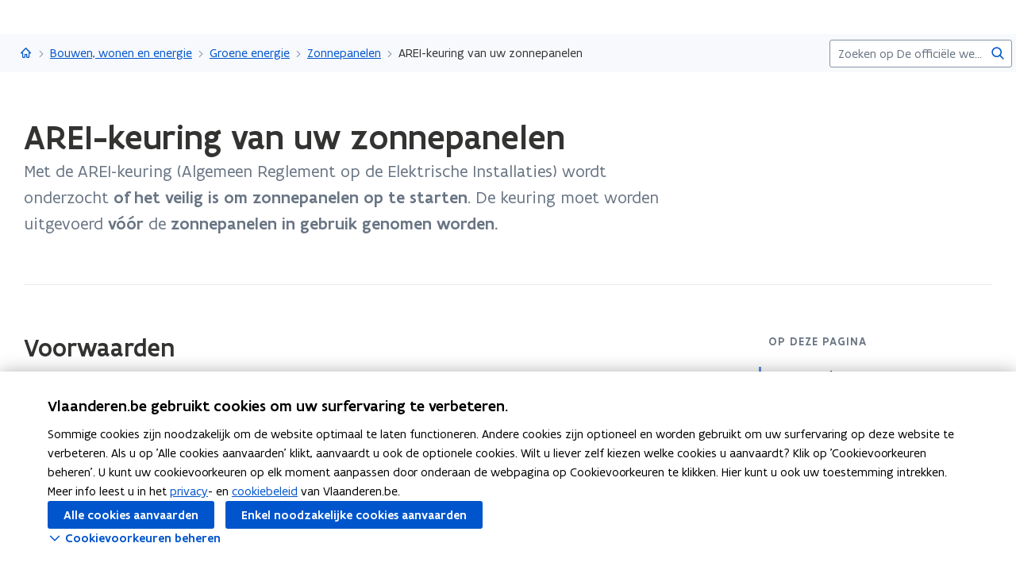

--- FILE ---
content_type: text/html;charset=UTF-8
request_url: https://www.vlaanderen.be/arei-keuring-van-uw-zonnepanelen
body_size: 13391
content:
<!DOCTYPE html>
<html lang="nl">
  <head >
    <title>AREI-keuring van uw zonnepanelen | Vlaanderen.be</title>
<script type="application/ld+json" id="microdata-ldjson">{"@context":"https://schema.org","@type":"WebPage","name":"AREI-keuring van uw zonnepanelen","description":null,"publisher":{"@type":"Organization","name":"Vlaamse overheid","logo":{"@type":"ImageObject","url":"https://www.vlaanderen.be/img/logo/vlaanderen-logo.jpg"}},"inLanguage":"nl","breadcrumb":{"@type":"BreadcrumbList","itemListElement":[{"@type":"ListItem","position":1,"item":{"@id":"https://www.vlaanderen.be/"}},{"@type":"ListItem","position":2,"item":{"@id":"https://www.vlaanderen.be/bouwen-wonen-en-energie"}},{"@type":"ListItem","position":3,"item":{"@id":"https://www.vlaanderen.be/bouwen-wonen-en-energie/groene-energie"}},{"@type":"ListItem","position":4,"item":{"@id":"https://www.vlaanderen.be/zonnepanelen"}}]},"mainEntity":[{"@type":"WebPage","author":{"@type":"Organization","name":"Vlaamse overheid"},"headline":"AREI-keuring van uw zonnepanelen","mainEntityOfPage":{"@type":"WebPage","@id":"https://www.vlaanderen.be"},"image":"https://assets.vlaanderen.be/image/upload/c_scale,q_auto:eco,w_1280/TWIT_card_algemeen_aw4mra","datePublished":null,"publisher":{"@type":"Organization","name":"Vlaamse overheid","logo":{"@type":"ImageObject","url":"https://www.vlaanderen.be/img/logo/vlaanderen-logo.jpg"}}}]}</script>
<script src="https://prod.widgets.burgerprofiel.vlaanderen.be/api/v2/widget/ae9dc26c-c342-4c62-b030-07294cc32f08/entry"></script>
<script src="https://prod.widgets.burgerprofiel.vlaanderen.be/api/v2/widget/de869cb1-1c2e-4d48-99ca-fd7af025865f/entry"></script>
<meta title="AREI-keuring van uw zonnepanelen | Vlaanderen.be">
<meta name="robots" content="all">
<meta name="twitter:card" content="summary_large_image">
<meta name="twitter:site" content="@info_vlaanderen">
<meta property="og:type" content="website">
<meta property="og:site_name" content="Vlaanderen.be">
<meta property="og:url" content="https://www.vlaanderen.be/arei-keuring-van-uw-zonnepanelen">
<meta name="description" content="Met de AREI-keuring (Algemeen Reglement op de Elektrische Installaties) wordt onderzocht of het veilig is om zonnepanelen op te starten. De keuring moet worden uitgevoerd vóór de zonnepanelen in gebruik genomen worden.">
<meta property="og:title" content="AREI-keuring van uw zonnepanelen">
<meta name="twitter:title" content="AREI-keuring van uw zonnepanelen">
<meta property="og:description" content="Met de AREI-keuring (Algemeen Reglement op de Elektrische Installaties) wordt onderzocht of het veilig is om zonnepanelen op te starten. De keuring moet worden uitgevoerd vóór de zonnepanelen in gebruik genomen worden.">
<meta property="og:image" content="https://assets.vlaanderen.be/image/upload/c_fill,h_630,q_auto:eco,w_1200/TWIT_card_algemeen_aw4mra">
<meta property="og:image:type" content="image/jpeg">
<meta name="og:image:alt" content>
<meta name="twitter:image" content="https://assets.vlaanderen.be/image/upload/c_fill,h_630,q_auto:eco,w_1200/TWIT_card_algemeen_aw4mra">
<meta name="twitter:image:alt" content>
<link rel="icon" sizes="192x192" href="https://ui.vlaanderen.be/3.latest/icons/app-icon/icon-highres-precomposed.png">
<link rel="apple-touch-icon" href="https://ui.vlaanderen.be/3.latest/icons/app-icon/touch-icon-iphone-precomposed.png">
<link rel="apple-touch-icon" sizes="76x76" href="https://ui.vlaanderen.be/3.latest/icons/app-icon/touch-icon-ipad-precomposed.png">
<link rel="apple-touch-icon" sizes="120x120" href="https://ui.vlaanderen.be/3.latest/icons/app-icon/touch-icon-iphone-retina-precomposed.png">
<link rel="apple-touch-icon" sizes="152x152" href="https://ui.vlaanderen.be/3.latest/icons/app-icon/touch-icon-ipad-retina-precomposed.png">
<link rel="alternate" hreflang="en" href="https://www.vlaanderen.be/en">
<link rel="alternate" hreflang="fr" href="https://www.vlaanderen.be/fr">
<link rel="alternate" hreflang="de" href="https://www.vlaanderen.be/de">
<style id="branding-style">
          body {
            --vl-spotlight-accent-color: #E4EBF5;
            --vl-spotlight-accent-fg-color: #638AC4;
          }
        
          body {
            --vl-theme-primary-color: #FFED00;
            --vl-theme-primary-color-rgb: 255,237,0;
            --vl-theme-fg-color: #333332;
            --vl-theme-accent-fg-color: #333332;
          }
        </style><link rel="modulepreload" as="script" crossorigin href="/_nuxt/2d10895.js"><link rel="modulepreload" as="script" crossorigin href="/_nuxt/6450f9f.js"><link rel="modulepreload" as="script" crossorigin href="/_nuxt/7a95013.js"><link rel="modulepreload" as="script" crossorigin href="/_nuxt/b9bde39.js"><link rel="prefetch" as="script" crossorigin href="/_nuxt/6334bc6.js"><link rel="stylesheet" href="/_nuxt/css/e221a4c.css" crossorigin><link rel="stylesheet" href="/_nuxt/css/5dc0bbb.css" crossorigin>
  </head>
  <body >
    <div data-server-rendered="true" id="__nuxt"><div></div><div id="__layout"><div class="vl-u-sticky-gf wp-theme--null"><div class="vl-skiplink"><a href="#main"> Overslaan en naar de inhoud gaan </a></div><header id="wp-pt-global-header" class="wp-pt-global-header"><div class="wp-pt-global-header__placeholder"><div id="global-header-placeholder"></div></div><div class="wp-pt-global-header__secondary-bar"><div class="wp-pt-global-header__secondary-bar-wrapper"><div class="wp-pt-global-header__breadcrumbs"><div class="vl-u-hidden--s vl-breadcrumb-container"><nav aria-label="u bevindt zich hier:" class="vl-breadcrumb vl-breadcrumb--condensed"><ol class="vl-breadcrumb__list"><li class="vl-breadcrumb__list__item"><span aria-hidden="true" class="vl-breadcrumb__list__item__separator"></span><a href="/" class="wp-link--active vl-link"><span aria-hidden="true" class="vl-icon vl-vi vl-vi-places-home vl-link__icon vl-link__icon--standalone"></span><span class="vl-u-visually-hidden">Vlaanderen.be</span><!----></a></li><li class="vl-breadcrumb__list__item"><span aria-hidden="true" class="vl-breadcrumb__list__item__separator"></span><a href="/bouwen-wonen-en-energie" class="vl-link"><!----><!----> Bouwen, wonen en energie <!----><!----></a></li><li class="vl-breadcrumb__list__item"><span aria-hidden="true" class="vl-breadcrumb__list__item__separator"></span><a href="/bouwen-wonen-en-energie/groene-energie" class="vl-link"><!----><!----> Groene energie <!----><!----></a></li><li class="vl-breadcrumb__list__item"><span aria-hidden="true" class="vl-breadcrumb__list__item__separator"></span><a href="/zonnepanelen" class="vl-link"><!----><!----> Zonnepanelen <!----><!----></a></li><li class="vl-breadcrumb__list__item"><span aria-hidden="true" class="vl-breadcrumb__list__item__separator"></span><a href="/arei-keuring-van-uw-zonnepanelen#" class="vl-link"><!----><!----> AREI-keuring van uw zonnepanelen <!----><!----></a></li></ol></nav><!----><!----></div><a href="/zonnepanelen" class="vl-u-hidden vl-u-visible--s vl-link"><span aria-hidden="true" class="vl-icon vl-vi vl-vi-nav-left vl-link__icon vl-link__icon--before"></span>Zonnepanelen <!----><!----></a></div><div class="wp-pt-global-header__search"><form novalidate="novalidate" action="/zoek" method="GET" autocomplete="off" role="search" class="vl-u-hidden--s vlw__search__input"><div class="vl-search vl-search--inline vl-search--alt"><label for="global-search-global-header" class="vl-search__label"> Zoekterm </label><div class="vl-search__input-wrapper"><input type="search" name="q.LIKE" id="global-search-global-header" placeholder="Zoeken op De officiële website van Vlaanderen" title="Zoekterm" class="vl-search__input vl-input-field vl-input-field--block"><button type="submit" class="vl-search__submit vl-button vl-button--icon vl-button--naked-action"><span aria-hidden="true" class="vl-icon vl-vi vl-vi-magnifier vl-button__icon"></span><!----><span class="vl-button__label"><span class="vl-u-visually-hidden">Zoeken</span><!----></span><!----></button><!----></div><!----></div></form><button class="vl-u-hidden vl-u-visible--s vlw__search__button vl-button vl-button--icon vl-button--large vl-button--naked-action"><span aria-hidden="true" class="vl-icon vl-vi vl-vi-magnifier vl-button__icon"></span><!----><span class="vl-button__label"><span class="vl-u-visually-hidden">Zoeken</span><!----></span><!----></button></div></div><div class="wp-pt-global-header__title wp-pt-global-header__title--scroll-down"><div class="vl-layout"><div class="vl-grid vl-grid--is-stacked-small vl-grid--v-center"><div class="vl-col--8-12 vl-col--7-12--s vl-col--12-12--xs"><span class="vl-title vl-title--h6 vl-title--no-space-bottom">AREI-keuring van uw zonnepanelen</span></div><!----></div></div></div></div></header><div data-side-nav-content="" class="vl-page"><!----><div><!----><main id="main" itemprop="mainContentOfPage" role="main" class="vl-main-content"><div class="vl-region vl-region--no-space-bottom"><div class="vl-layout"><div data-pt-type="wp-pt-heading" class="wp-pt-heading"><div class="wp-pt-heading__inner"><div class="vl-grid vl-grid--is-stacked"><div class="vl-col--12-12 vl-col--12-12--s"><div class="wp-pt-heading__body"><div class="vl-grid vl-grid--is-stacked-small"><div class="vl-col--12-12"><span aria-live="polite" class="vl-u-visually-hidden"> Gedaan met laden.  U bevindt zich op:  AREI-keuring van uw zonnepanelen </span><!----><h1 class="wp-pt-heading__title vl-title vl-title--h1 vl-title--no-space-bottom"> AREI-keuring van uw zonnepanelen <!----></h1></div><div class="vl-col--8-12 vl-col--9-12--m vl-col--12-12--s"><div class="vl-u-no-overflow"><div class="vl-grid vl-grid--is-stacked vl-grid--v-center"></div></div></div><!----><!----><div class="vl-col--8-12 vl-col--9-12--m vl-col--12-12--s"><div class="wp-pt-heading__content"><div class="vl-typography"><div class="vl-introduction"><div><p>Met de AREI-keuring (Algemeen Reglement op de Elektrische Installaties) wordt onderzocht <strong>of het veilig is om zonnepanelen op te starten</strong>. De keuring moet worden uitgevoerd <strong>vóór</strong> de <strong>zonnepanelen in gebruik genomen worden.</strong></p></div></div></div></div></div></div></div></div><!----><!----></div></div></div></div></div><div class="wp-bp-content"><!----><section class="vl-region"><div class="vl-layout"><div class="vl-grid vl-grid--is-stacked-large vl-u-flex-direction-row-reverse"><div data-pt-type="wp-pt-side-navigation" class="vl-col--3-12 vl-push--1-12 vl-push--reset--m vl-col--12-12--s wp-pt-side-navigation wp-pt-side-navigation--sticky-parent"></div><div data-pt-type="wp-pt-side-navigation" class="vl-col--3-12 vl-push--1-12 vl-push--reset--m vl-col--12-12--s wp-pt-side-navigation wp-pt-side-navigation--show-mobile"></div><div class="vl-col--8-12 vl-col--9-12--m vl-col--12-12--s"><div class="vl-grid vl-grid--is-stacked-large"><div class="vl-col--12-12"><div class="vl-grid vl-grid--is-stacked-large"><div class="vl-col--12-12"><div id="sb-voorwaarden" data-parent-id="voorwaarden-parent" data-sb-type="wp-sb-text" data-is-anchor-target="true"><div class="vl-grid"><div class="vl-col--12-12 vl-col--12-12--m vl-col--12-12--s"><h2 data-is-anchor="true" data-anchor-title="Voorwaarden" id="voorwaarden" class="vl-title vl-title--h2"> Voorwaarden </h2><div><!----><div class="vl-typography wp-sb-text__text"><div><p>Het AREI-keuringsverslag wordt opgesteld door een <a href="https://economie.fgov.be/sites/default/files/Files/Energy/Installations-electriques-liste-d-organismes-agrees-pour-le-controle-Elektrische-installaties-%20lijst-van-erkende-organismen-voor-het-uitvoeren-van-controles.pdf" data-content-type="Website" data-identifier="63119f9e-dbcf-4cc1-b967-8c495b63f815" data-language="nl" data-is-private="false" target="_blank" rel="noopener noreferrer" class="vl-link vl-link--inline">erkende keurder (pdf)<span class="vl-link__icon vl-link__icon--after vl-vi vl-vi-file-office-pdf" aria-hidden="true"></span><span class="vl-u-visually-hidden">(PDF bestand opent in nieuw venster)</span></a>.</p></div></div></div></div></div></div><!----><!----></div><div class="vl-col--12-12"><div id="sb-procedure" data-parent-id="procedure-parent" data-sb-type="wp-sb-text" data-is-anchor-target="true"><div class="vl-grid"><div class="vl-col--12-12 vl-col--12-12--m vl-col--12-12--s"><h2 data-is-anchor="true" data-anchor-title="Procedure" id="procedure" class="vl-title vl-title--h2"> Procedure </h2><div><!----><div class="vl-typography wp-sb-text__text"><div><ul><li>Na de <a href="/zonnepanelen" data-content-type="Journey" data-identifier="fa846342-7e3a-41c7-898f-d069bd1c4662" data-language="nl" data-is-private="false">installatie</a> en vóór de ingebruikname van de zonnepanelen, contacteert u een <a href="https://economie.fgov.be/sites/default/files/Files/Energy/Installations-electriques-liste-d-organismes-agrees-pour-le-controle-Elektrische-installaties-%20lijst-van-erkende-organismen-voor-het-uitvoeren-van-controles.pdf" data-content-type="Website" data-identifier="63119f9e-dbcf-4cc1-b967-8c495b63f815" data-language="nl" data-is-private="false" target="_blank" rel="noopener noreferrer" class="vl-link vl-link--inline">erkende keurder (pdf)<span class="vl-link__icon vl-link__icon--after vl-vi vl-vi-file-office-pdf" aria-hidden="true"></span><span class="vl-u-visually-hidden">(PDF bestand opent in nieuw venster)</span></a> die de installatie komt keuren. Als alles in orde is, mogen daarna de zonnepanelen worden opgestart.</li><li>De keurder bezorgt u een AREI-keuringsverslag.</li><li>U moet een kopie van het AREI-keuringsverslag aan netbeheerder Fluvius bezorgen. Een beslissing van de keurder is niet voldoende, u moet het volledige verslag bezorgen.</li></ul><p>Als het keuringsverslag niet volledig is, zal Fluvius het keuringsverslag niet aanvaarden. De installatie moet worden aangepast en er moet een nieuwe keuring gebeuren. Deze keuring is een onderdeel van de aansluitingsvoorwaarden, waaraan u moet voldoen om uw zonnepanelen correct en veilig op het net aan te sluiten.</p></div></div></div></div></div></div><!----><!----></div><div class="vl-col--12-12"><div id="sb-bedrag" data-parent-id="bedrag-parent" data-sb-type="wp-sb-text" data-is-anchor-target="true"><div class="vl-grid"><div class="vl-col--12-12 vl-col--12-12--m vl-col--12-12--s"><h2 data-is-anchor="true" data-anchor-title="Bedrag" id="bedrag" class="vl-title vl-title--h2"> Bedrag </h2><div><!----><div class="vl-typography wp-sb-text__text"><div><p>Meestal zit de prijs van de keuring in de offerteprijs van de installatie. Het bedrag hangt dus af van de installatie. Voor een installatie voor particulieren gaat men momenteel uit van een bedrag rond 125 tot 170 euro.</p></div></div></div></div></div></div><!----><!----></div></div></div><!----><!----><!----><!----><!----></div></div><!----></div></div></section><!----></div><div data-pt-type="wp-pt-footer" class="wp-pt-footer"><div class="vl-region vl-region--no-space-top"><div class="vl-layout"><div class="vl-grid vl-grid--is-stacked-small"><!----><!----><!----><div class="vl-col--12-12"><!----></div></div></div></div><div data-parent-id="contact-parent" data-is-anchor-target="true"><div class="vl-region vl-region--no-space"><div class="vl-layout"><h2 data-is-anchor="" data-anchor-title="Contact" id="contact" class="vl-title vl-title--h2"> Contact </h2></div></div><div class="vl-region vl-region--overlap"><div class="vl-layout"><div class="vl-grid vl-grid--is-stacked"><!----><!----><div class="vl-col--12-12"><div data-pt-type="wp-pt-contact-data"><div itemscope="itemscope" itemtype="http://schema.org/GovernmentBuilding" icon="contacts" class="vl-contact-data"><div class="vl-grid vl-grid--is-stacked"><div class="vl-col--5-12 vl-col--12-12--m"><div role="presentation" class="vl-infoblock"><header role="presentation" class="vl-infoblock__header"><div class="vl-infoblock__header__icon-wrapper"><span aria-hidden="true" class="vl-icon vl-vi vl-vi-contacts vl-infoblock__header__icon"></span><!----></div><h3 class="vl-infoblock__title"> Fluvius <!----></h3></header><!----></div></div><div class="vl-col--7-12 vl-col--12-12--m vl-contact-data__content"><dl class="vl-properties"><div class="vl-properties__list"><!----><!----><dt class="vl-properties__label"> Website </dt><dd class="vl-properties__data"><a href="https://over.fluvius.be/nl/de-opdrachthoudende-verenigingen/over-fluvius-opdrachthoudende-vereniging" target="_blank" rel="noopener noreferrer" class="vl-link"><!---->over.fluvius.be/nl/de-opdrachthoudende-verenigingen/over-fluvius-opdrachthoudende-vereniging <span class="vl-u-visually-hidden">opent in nieuw venster</span><span aria-hidden="true" class="vl-icon vl-vi vl-vi-external vl-link__icon vl-link__icon--after"></span></a><br></dd><!----><!----><!----><!----><dt class="vl-properties__label"> Contactformulier </dt><dd class="vl-properties__data"><a href="http://www.fluvius.be/nl/contact" target="_blank" rel="noopener noreferrer" class="vl-link"><!---->http://www.fluvius.be/nl/contact <span class="vl-u-visually-hidden">opent in nieuw venster</span><span aria-hidden="true" class="vl-icon vl-vi vl-vi-external vl-link__icon vl-link__icon--after"></span></a><br></dd><!----><!----><!----><!----><dt class="vl-properties__label"> Telefoon </dt><dd class="vl-properties__data"><a href="tel:078353534" class="vl-link"><!---->078 35 35 34 <!----><!----></a><br></dd><!----><!----><dt class="vl-properties__label"> Adres </dt><dd class="vl-properties__data"><p><strong>Fluvius</strong></p><div class="vl-u-spacer vl-u-spacer--xsmall"></div><!----><p> Brusselsesteenweg 199, 9090 Merelbeke-Melle, België </p><a href="https://www.google.be/maps/place/Brusselsesteenweg 199, 9090 Merelbeke-Melle, België" rel="noopener noreferrer" target="_blank" class="vl-link"><!----> Routeplanner  <span class="vl-u-visually-hidden">opent in nieuw venster</span><span aria-hidden="true" class="vl-icon vl-vi vl-vi-external vl-link__icon vl-link__icon--after"></span></a></dd><!----><!----><!----><!----><dt class="vl-properties__label">  </dt><dd class="vl-properties__data"><p><strong>Fluvius</strong></p><div class="vl-u-spacer vl-u-spacer--xsmall"></div><!----><p> Trichterheideweg 8, 3500 Hasselt, België </p><a href="https://www.google.be/maps/place/Trichterheideweg 8, 3500 Hasselt, België" rel="noopener noreferrer" target="_blank" class="vl-link"><!----> Routeplanner  <span class="vl-u-visually-hidden">opent in nieuw venster</span><span aria-hidden="true" class="vl-icon vl-vi vl-vi-external vl-link__icon vl-link__icon--after"></span></a></dd><!----><!----><!----><!----></div><div><a href="/Organisation/OVO003459" class="vl-link"><!---->Meer details<!----><!----></a></div></dl></div><!----></div></div></div></div><!----><!----></div></div></div></div><!----><!----><!----><!----><!----><!----><!----><!----><div data-pt-type="wp-pt-definition" class="wp-pt-definition"><div><div tabIndex="-1"></div> <div tabIndex="-1"></div> <div data-lock=""><div role="dialog" aria-modal="true" aria-label="definitie" id="wp-pt-definition-tooltip" class="vl-tooltip vl-tooltip--large" style="display:none;"><button class="vl-tooltip__close"><span aria-hidden="true" class="vl-icon vl-vi vl-vi-cross"></span><span> Sluit definitie </span></button><div class="vl-tooltip__arrow"></div><div class="tooltip__inner"><div class="vl-u-text--small vl-typography"><p></p><!----></div></div></div></div> <div tabIndex="-1"></div></div><div aria-describedby="wp-pt-definition__pane-definition-title" class="wp-pt-definition__pane vl-modal"><!----></div></div></div></main><div aria-hidden="true" id="cookie-consent" class="wp-pt-cookie-consent"><!----></div><div aria-hidden="true" data-pt-type="wp-pt-search" class="wp-pt-search"><div class="wp-pt-search__popover vl-popover vl-popover--align-left vl-popover--static"><!----><div id="search-popover" role="region" tabindex="-1" class="vl-popover__content vl-popover__content--close"><div class="vl-popover__content-overflow"><div><div class="vl-grid vl-grid--is-stacked-small"><div class="vl-u-hidden vl-u-visible--s vl-col--12-12"><form novalidate="novalidate" action="/zoek" autocomplete="off" mod-disable-padding=""><div class="vl-search vl-search--inline vl-search--alt"><label for="wp-pt-search__search-input" class="vl-search__label"> Zoekterm </label><div class="vl-search__input-wrapper"><input type="search" name="q.LIKE" id="wp-pt-search__search-input" placeholder="Waar zoekt u naar?" title="Zoekterm" value="" class="vl-search__input vl-input-field vl-input-field--block"><button type="submit" class="vl-search__submit vl-button vl-button--icon vl-button--naked-action"><span aria-hidden="true" class="vl-icon vl-vi vl-vi-magnifier vl-button__icon"></span><!----><span class="vl-button__label"><span class="vl-u-visually-hidden">Zoeken</span><!----></span><!----></button><!----></div><!----></div></form></div><div class="vl-col--12-12"><span class="vl-u-text--bold vl-u-text--small">ZOEKEN OP DE OFFICIËLE WEBSITE VAN VLAANDEREN</span></div><!----><div class="vl-col--12-12"><div class="vl-alert vl-alert--small"><div class="vl-alert__icon"><span aria-hidden="true" class="vl-icon vl-vi vl-vi-info-circle"></span></div><!----><div class="vl-alert__content-wrapper"><!----><div class="vl-alert__content"><span class="vl-alert__title"> Er zijn geen resultaten gevonden voor uw zoekopdracht </span><!----><div class="vl-alert__message"><!----><div class="vl-u-text--small vl-typography"><ul><li>Controleer de schrijfwijze van uw zoekopdracht</li><li>Probeer uw zoekopdracht anders te verwoorden</li></ul></div></div><!----></div></div></div></div></div></div><!----></div><button aria-controls="search-popover" class="vl-popover__close-btn vl-button vl-button--icon-after vl-button--naked-action"><!----><!----><span class="vl-button__label"><span>Sluiten</span><!----></span><span aria-hidden="true" class="vl-icon vl-vi vl-vi-cross vl-button__icon vl-button__icon--after"></span></button></div></div></div></div></div><!----><!----><!----><footer><div id="global-footer-placeholder"></div></footer></div></div></div><script>window.__NUXT__=(function(a,b,c,d,e,f,g,h,i,j,k,l,m,n,o,p,q,r,s,t,u,v,w,x,y,z,A,B,C,D,E,F,G,H,I,J,K,L,M,N,O,P,Q,R,S,T,U,V,W,X,Y,Z,_,$,aa,ab,ac,ad,ae,af,ag,ah,ai,aj,ak,al,am,an,ao,ap,aq,ar,as,at,au,av,aw,ax,ay,az,aA,aB,aC,aD,aE,aF,aG,aH,aI,aJ,aK,aL,aM,aN,aO,aP,aQ,aR,aS,aT,aU,aV,aW,aX,aY,aZ,a_,a$,ba,bb,bc,bd,be,bf,bg,bh,bi,bj,bk,bl,bm,bn,bo,bp,bq,br,bs,bt,bu,bv,bw,bx,by,bz,bA,bB,bC,bD,bE,bF,bG,bH,bI,bJ,bK,bL,bM,bN,bO,bP,bQ,bR,bS,bT,bU){aG.pageType=D;aG.pageTypeLabel=D;aG.pageSubtype=Y;aG.pageSubtypeLabel=ak;aG.identifier=H;aG.language=s;aG.link=w;aG.path=w;aG.isPrivate=b;aG.access={isPrivate:b};aG.titleTag="AREI-keuring van uw zonnepanelen | Vlaanderen.be";aG.statusCode=200;aG.ancestors=[{pageType:"Journey",identifier:"fa846342-7e3a-41c7-898f-d069bd1c4662",language:s,link:aH,path:aH,isPrivate:b,access:{isPrivate:b},displayTitle:"Zonnepanelen"},{pageType:aI,identifier:"1c08d97c-60bf-4abc-bb3e-82552fe67858",language:s,link:aJ,path:aJ,isPrivate:b,access:{isPrivate:b},displayTitle:aK},{pageType:aI,identifier:"57a65945-bab7-4476-be15-50d66870d6f3",language:s,link:aL,path:aL,isPrivate:b,access:{isPrivate:b},displayTitle:"Bouwen, wonen en energie"},{pageType:z,identifier:t,language:s,link:B,path:B,isPrivate:b,access:{isPrivate:b},displayTitle:aM}];aG.context={identifier:t,item:{contentType:z,identifier:t,tagline:aN,path:B,languageLinks:{nl:aO,en:aP,fr:aS,de:aV},searchConfig:{overview:{pageType:"Overview",identifier:"6f560414-6902-41c2-961b-c25fd1aa404c",language:s,link:aY,path:aY,isPrivate:b,access:{isPrivate:b},displayTitle:"Zoek"}},displayTitle:aZ},theme:aj,organisation:{title:aZ,parent:B,navigation:x,subnavigation:x,searchPage:x,footer:x,identifier:t,languageLinks:[aO,aP,aS,aV],tagline:aN,hubHeader:x}};aG.intro=a_;aG.contentHeader={type:"standard",intro:a_};aG.resolverContext={language:s,revision:aj};aG.displayOptions=a$;aG.languageLinks={nl:ba,en:bb,fr:bc,de:bd};aG.contactOptions={defaults:[{contactGroupId:"vlaanderen",label:"Algemene contactopties van de Vlaamse overheid"}]};aG.cmsInfo={status:"published",revisionIdentifier:"869056",editorialDomains:[{identifier:"3b253d97-08a8-47ef-8479-fcbea4299f16",name:"Energie - Groene energie - Zonnepanelen"}],reportingOrganisation:{identifier:"OVO000093",name:"Vlaamse Nutsregulator"},reportingTheme:{identifier:"3012c676-0a71-4196-a328-e080278d8d17",name:aK},updatedDate:"2025-01-22T09:24:33+00:00"};aG.widgets={globalHeader:au,globalFooter:aw,showLoginButton:c,showSearchField:c};aG.cacheTags=be;aG.metaTags=[{name:"twitter:card",content:"summary_large_image"},{name:"twitter:site",content:"@info_vlaanderen"},{name:"og:type",content:bf},{name:"og:site_name",content:aM},{name:"og:url",content:"https:\u002F\u002Fwww.vlaanderen.be\u002Farei-keuring-van-uw-zonnepanelen"},{name:"description",content:bg},{name:"og:title",content:E},{name:"twitter:title",content:E},{name:"og:description",content:bg},{name:"og:image",content:{id:bh,extension:bi}},{name:"og:image:type",content:"image\u002Fjpeg"},{name:"og:image:alt",content:e},{name:"twitter:image",content:{id:bh,extension:bi}},{name:"twitter:image:alt",content:e}];aG.displayTitle=E;aG.disableCaching=b;aG.timestamp="2025-11-02T07:21:07.568Z";aO.pageType=D;aO.pageSubtype=Y;aO.identifier=H;aO.language=s;aO.link=w;aO.path=w;aO.isFallback=b;aO.isPrivate=b;aO.access={isPrivate:b};aO.displayTitle=E;aP.pageType=z;aP.identifier=t;aP.language=aQ;aP.link=Z;aP.path=Z;aP.isFallback=c;aP.isPrivate=b;aP.access={isPrivate:b};aP.displayTitle=aR;aS.pageType=z;aS.identifier=t;aS.language=aT;aS.link=_;aS.path=_;aS.isFallback=c;aS.isPrivate=b;aS.access={isPrivate:b};aS.displayTitle=aU;aV.pageType=z;aV.identifier=t;aV.language=aW;aV.link=$;aV.path=$;aV.isFallback=c;aV.isPrivate=b;aV.access={isPrivate:b};aV.displayTitle=aX;a$.showChatbot=b;a$.showFilters=b;a$.showPagination=b;a$.showImage=b;a$.branding={colors:{primary:al,functional:am,"accent-color":an,"accent-hover-color":ao,"accent-fg-color":ap,"action-color":aq,"action-hover-color":ar,"action-active-color":as,"action-fg-color":at},font:a,header:{id:au,host:a,level:av,colors:{primary:al,functional:am,"accent-color":an,"accent-hover-color":ao,"accent-fg-color":ap,"action-color":aq,"action-hover-color":ar,"action-active-color":as,"action-fg-color":at},umbrella:{href:B,label:"Vlaanderen"},progressBar:c,allowOverride:c,font:a},footer:{id:aw,level:av,colors:{primary:al,functional:am,"accent-color":an,"accent-hover-color":ao,"accent-fg-color":ap,"action-color":aq,"action-hover-color":ar,"action-active-color":as,"action-fg-color":at},host:a,siteInfo:{subTitleItems:[{type:aa,label:"uitgegeven door Digitaal Vlaanderen"}],displayTitle:"Vlaanderen.be is de officiële website van de Vlaamse overheid"},navigationLinks:[{href:"\u002Fover-vlaanderenbe",label:"Over Vlaanderen.be"},{href:"\u002Fdisclaimer",label:"Disclaimer"},{href:"\u002Fcookieverklaring",label:"Cookieverklaring"},{href:"https:\u002F\u002Fwww.vlaanderen.be\u002Fover-vlaanderenbe\u002Ftoegankelijkheidsverklaring-vlaanderenbe",label:"Toegankelijkheid"}],umbrella:{alt:"Vlaanderen verbeelding werkt",src:"https:\u002F\u002Fassets.vlaanderen.be\u002Fimage\u002Fupload\u002Fwidgets\u002FLogo_Vlaanderen_verbeelding_werkt_vol2025.jpg.jpg",srcSet:[]}}};ba.pageType=D;ba.pageSubtype=Y;ba.identifier=H;ba.language=s;ba.link=w;ba.path=w;ba.isFallback=b;ba.isPrivate=b;ba.access={isPrivate:b};ba.displayTitle=E;bb.pageType=z;bb.identifier=t;bb.language=aQ;bb.link=Z;bb.path=Z;bb.isFallback=c;bb.isPrivate=b;bb.access={isPrivate:b};bb.displayTitle=aR;bc.pageType=z;bc.identifier=t;bc.language=aT;bc.link=_;bc.path=_;bc.isFallback=c;bc.isPrivate=b;bc.access={isPrivate:b};bc.displayTitle=aU;bd.pageType=z;bd.identifier=t;bd.language=aW;bd.link=$;bd.path=$;bd.isFallback=c;bd.isPrivate=b;bd.access={isPrivate:b};bd.displayTitle=aX;be[0]="Wp-Prd#Product|a1e8a48b-261d-4119-8544-00ee853b7826";be[1]="Wp-Prd#Website|63119f9e-dbcf-4cc1-b967-8c495b63f815";be[2]="Wp-Prd#Journey|fa846342-7e3a-41c7-898f-d069bd1c4662";be[3]="Wp-Prd#Organisation|OVO003459";be[4]="Wp-Prd#Organisation|OVO000093";bJ.identifier=H;bJ.contentSubtype={name:ak};bJ.link=w;bJ.title=E;bJ.parent=a;bJ.updatedDate="1737537873000";bJ.image=a;bJ.conditions=bK;bJ.procedures=bL;bJ.exceptions=a;bJ.legislation=a;bJ.links=a;bJ.contactDescription=a;bJ.requisites=a;bJ.relatedPublications=[];bJ.organisations=[{title:aF,more:{title:"Meer details",href:"\u002FOrganisation\u002FOVO003459"},contactOptions:[{type:bf,label:"Website",value:[{title:"over.fluvius.be\u002Fnl\u002Fde-opdrachthoudende-verenigingen\u002Fover-fluvius-opdrachthoudende-vereniging",href:"https:\u002F\u002Fover.fluvius.be\u002Fnl\u002Fde-opdrachthoudende-verenigingen\u002Fover-fluvius-opdrachthoudende-vereniging",icon:aA}]},{type:"contactForm",label:"Contactformulier",value:[{title:bM,href:bM,icon:aA}]},{type:"telephone",label:"Telefoon",value:[{title:"078 35 35 34",href:"tel:078353534"}]},{type:bN,value:{formattedAddress:"Brusselsesteenweg 199, 9090 Merelbeke-Melle, België",navigation:{title:bO,href:"https:\u002F\u002Fwww.google.be\u002Fmaps\u002Fplace\u002FBrusselsesteenweg 199, 9090 Merelbeke-Melle, België"},title:aF,preTitleAnnotation:x,buildingName:a},label:"Adres"},{type:bN,value:{formattedAddress:"Trichterheideweg 8, 3500 Hasselt, België",navigation:{title:bO,href:"https:\u002F\u002Fwww.google.be\u002Fmaps\u002Fplace\u002FTrichterheideweg 8, 3500 Hasselt, België"},title:aF,preTitleAnnotation:x,buildingName:a},label:a}]}];bJ.relatedQuestions=[];bJ.relatedArticles=[];bJ.target=["Burger","Andere organisatie","Onderneming","Vereniging"];bJ.description=a;bJ.procedureLinks=a;bJ.costs=[{title:bP,description:bQ}];bJ.financialAdvantages=[];bJ.flemishCodexLinks=[];bJ.socialMedia=a;bJ.contentSubtypeData=a;bJ.stories=[{title:"Voorwaarden",type:aa,content:bK},{title:"Procedure",type:aa,content:bL},{title:bP,type:aa,content:bQ}];return {layout:aj,data:[{}],fetch:{},error:a,state:{ui:{isLoading:b,showGlobalHeaderSecondaryBar:b,externalScriptsLoaded:[]},terminologytool:{token:a,results:a,searching:{},error:b},site:{info:aG,cache:{"/arei-keuring-van-uw-zonnepanelen":aG},protocol:"https",domain:"www.vlaanderen.be",identifier:H,path:w,pageType:D,blueprint:"wp-bp-content",contentStore:"products\u002Fdetail",responseObject:"product",heading:c,endpoint:"products",displayOptions:a$,resolverContext:a,isLoading:b,language:s,languageLinks:[ba,bb,bc,bd],cookieConsents:[],cookieConsentsSaved:b,algoliaInitialised:b,previewToken:a,cacheTags:be,scrollOffsets:{},searchConfig:a,pageSubtype:Y,pageHubSubtype:x,pageTypeLabel:D,pageSubtypeLabel:ak,pageHubSubtypeLabel:x},search:{pageSize:bj,config:a,configLoading:a,queries:{},cache:{}},map:{metadataConfigurations:{},legendConfigurations:{}},identity:{user:a,authorized:c,error:e},home:{content:a,cache:{},isLoading:b},genesys:{isAgentLoggedIn:b},content:{content:a,cache:{}},articles:{detail:{content:a,cache:{},isLoading:b},overview:{content:a,detailContent:a,statusCode:a,loading:b,orderBy:a,filter:{},resolverContext:a,contentType:a,listLoading:b,context:a,title:a,initialOffset:f,mobileFilterOpened:b,moreLink:a,activeViewMode:a,endpoint:a,responseObject:a,lastChangedFilter:a,initialFacets:{},limit:k,sorting:[],facetsToFilter:[{field:l,operator:j,type:m,label:"article.toolbox.collection.filters.search_data",annotation:"article.toolbox.collection.filters.search_annotation"},{field:bk,operator:h,type:d,label:"article.toolbox.collection.filters.domain"},{field:"subdomain",operator:h,type:d,label:"article.toolbox.collection.filters.subdomain"},{field:"subsubdomain",operator:h,type:d,label:"article.toolbox.collection.filters.subsubdomain"},{field:"toolboxType",operator:h,type:d,label:"article.toolbox.collection.filters.hub_type"}]},design_system_component:{detail:{content:a,cache:{},isLoading:b,alert:a}},validity:{detail:{content:a,cache:{},isLoading:b}}},certifiedTrainings:{detail:{content:a,cache:{},isLoading:b,dateFormat:n}},dataCatalogRecords:{detail:{content:a,cache:{},isLoading:b,isLoadingRelatedResources:b,dateFormat:n,icon:bl,relatedResourcesPageIndex:av,relatedResourcesPerPage:bj},overview:{content:a,loading:b,orderBy:{updatedDate:g},filter:{},contentType:a,listLoading:b,limit:k,initialOffset:f,context:a,activeViewMode:a,sorting:[{field:"relevance",label:"generic.filters.relevance",order:i},{field:bm,label:F,order:g},{field:bm,label:I,order:i},{field:o,label:J,order:i},{field:o,label:K,order:g}],facetsToFilter:[{field:l,operator:j,type:m,label:"datacatalogrecord.collection.filters.search_data"},{field:"dataGovKeyword",operator:u,type:d,showCheckedOnly:c,label:"datacatalogrecord.collection.filters.theme"},{field:"types",operator:u,type:d,label:"datacatalogrecord.collection.filters.type",showCheckedOnly:c},{field:"formats",operator:u,type:d,label:"datacatalogrecord.collection.filters.format",showCheckedOnly:c,order:ax,orderBy:ay},{field:"accessRights",operator:u,type:d,label:"datacatalogrecord.collection.filters.access",showCheckedOnly:c},{field:"dataOrgNames",operator:u,type:d,label:"datacatalogrecord.collection.filters.organisations",showCheckedOnly:c,order:ax,orderBy:ay},{field:bk,operator:u,type:d,showCheckedOnly:b,label:"datacatalogrecord.collection.filters.domain"},{field:"license",operator:u,type:d,label:"datacatalogrecord.collection.filters.license",showCheckedOnly:c,order:ax,orderBy:ay}],mobileFilterOpened:b,lastChangedFilter:a}},decisions:{detail:{content:a,cache:{},isLoading:b},overview:{content:a,detailContent:a,statusCode:a,loading:b,orderBy:a,filter:{},resolverContext:a,contentType:a,listLoading:b,context:a,title:a,initialOffset:f,mobileFilterOpened:b,moreLink:a,activeViewMode:a,endpoint:a,responseObject:a,lastChangedFilter:a,initialFacets:{},limit:k,sorting:[],facetsToFilter:[{field:l,operator:j,type:m,label:"decision.collection.filters.search_data",annotation:"decision.collection.filters.search_annotation"},{field:"regulationDate",type:p,label:"decision.collection.filters.date"},{field:"regulationType",operator:h,type:d,label:"decision.collection.filters.type"},{field:"regulationTheme",operator:L,type:d,label:"decision.collection.filters.theme"},{field:"regulationGovernance",operator:L,type:d,label:"decision.collection.filters.governance"}],filterDateOptions:[{value:e,label:ab},{value:M,label:az},{value:v,label:ac}]},decision_abb_tax_document:{detail:{content:a,cache:{},isLoading:b}},decision_ago_circular:{detail:{content:a,cache:{},isLoading:b},overview:{content:a,detailContent:a,statusCode:a,loading:b,orderBy:{date:g},filter:{},resolverContext:a,contentType:a,listLoading:b,context:a,title:a,initialOffset:f,mobileFilterOpened:b,moreLink:a,activeViewMode:a,endpoint:a,responseObject:a,lastChangedFilter:a,initialFacets:{},limit:k,sorting:[],facetsToFilter:[{field:l,operator:j,type:m,label:"decision.circulars.collection.filters.search_data"},{field:p,type:p,label:"decision.circulars.collection.filters.date"},{field:"subtype",operator:G,type:d,label:"decision.circulars.collection.filters.type"},{field:bn,operator:G,type:d,label:"decision.circulars.collection.filters.theme"},{field:"circularSignatory",operator:G,type:d,label:"decision.circulars.collection.filters.circularSignatory"},{field:bo,operator:"EQUAL",type:C,label:"decision.circulars.collection.filters.validity",options:[{field:A,label:"decision.circulars.collection.filters.validity_facets.all",value:e},{field:"internal",label:"decision.circulars.collection.filters.validity_facets.valid",value:c},{field:aA,label:"decision.circulars.collection.filters.validity_facets.invalid",value:b}]}],filterDateOptions:[{value:e,label:ab},{value:M,label:az},{value:aB,label:bp},{value:v,label:ac}]}},decision_council_of_state_advice:{detail:{content:a,cache:{},isLoading:b},overview:{content:a,detailContent:a,statusCode:a,loading:b,orderBy:{councilDate:g},filter:{},resolverContext:a,contentType:a,listLoading:b,context:a,title:a,initialOffset:f,mobileFilterOpened:b,moreLink:a,activeViewMode:a,endpoint:a,responseObject:a,lastChangedFilter:a,initialFacets:{},limit:k,sorting:[],facetsToFilter:[{field:l,operator:j,type:m,label:"decision.advice.collection.filters.search_data",annotation:"decision.advice.collection.filters.search_annotation"},{field:"councilDate",type:p,label:"decision.advice.collection.filters.date"},{field:"councilType",operator:h,type:d,label:"decision.advice.collection.filters.type"},{field:"councilTheme",operator:h,type:d,label:"decision.advice.collection.filters.theme"}],filterDateOptions:[{value:e,label:ab},{value:N,label:"generic.collection.filters.date_facets.365_days"},{value:v,label:ac}]}},decision_flemish_government_announcement:{detail:{content:a,cache:{},isLoading:b}},decision_flemish_government_nota:{detail:{content:a,cache:{},isLoading:b}},decision_flemish_government:{detail:{content:a,cache:{},isLoading:b}},decision_regulation_abb:{detail:{content:a,cache:{},isLoading:b}},decision_vtc_advice:{detail:{content:a,cache:{},isLoading:b},overview:{content:a,detailContent:a,statusCode:a,loading:b,orderBy:{adviceDate:g},filter:{},resolverContext:a,contentType:a,listLoading:b,context:a,title:a,initialOffset:f,mobileFilterOpened:b,moreLink:a,activeViewMode:a,endpoint:a,responseObject:a,lastChangedFilter:a,initialFacets:{},limit:k,sorting:[],facetsToFilter:[{field:l,operator:j,type:m,label:"decision.vtc.collection.filters.search_data"},{field:"adviceDate",type:p,label:"decision.vtc.collection.filters.date"},{field:"adviceType",operator:L,type:d,label:"decision.vtc.collection.filters.type"},{field:"adviceTheme",operator:L,type:d,label:"decision.vtc.collection.filters.theme",showOther:c},{field:"adviceSubject",operator:L,type:d,label:"decision.vtc.collection.filters.subject",showOther:c},{field:"adviceEndDate",type:p,label:"decision.vtc.collection.filters.validity",options:[{field:A,label:bq,pillLabel:bq,value:e},{field:bo,label:br,pillLabel:br,value:bs},{field:"invalid",label:bt,pillLabel:bt,value:bu}]}],filterDateOptions:[{value:e,label:ab},{value:M,label:az},{value:aB,label:bp},{value:v,label:ac}]}}},definitions:{detail:{content:a,cache:{},isLoading:b}},downloads:{detail:{content:a,cache:{},isLoading:b,dateFormat:n},download_dkbuza_campaign_db:{detail:{content:a,cache:{},isLoading:b,dateFormat:n}},download_elections_form:{detail:{content:a,cache:{},isLoading:b,dateFormat:n}},download_mou:{detail:{content:a,cache:{},isLoading:b,dateFormat:n}},download_treaty:{detail:{content:a,cache:{},isLoading:b,dateFormat:n}}},eventGroups:{detail:{content:a,cache:{},isLoading:b,icon:q,headingNoBorder:c},events:{content:a,detailContent:a,statusCode:a,loading:b,orderBy:{startDate:i},filter:{},resolverContext:a,contentType:"Event",listLoading:b,context:a,title:a,initialOffset:f,mobileFilterOpened:b,moreLink:a,activeViewMode:a,endpoint:a,responseObject:a,lastChangedFilter:a,initialFacets:{},limit:k,sorting:[],facetsToFilter:[{field:l,fields:[o],operator:bv,type:m,label:"event.collection.filters.event_search_data"},{field:"endDate",type:p,label:"event.collection.filters.event_date_data"},{field:bn,operator:G,type:d,label:"event.collection.filters.event_theme_data"}],filterDateOptions:[{value:e,label:"event.collection.filters.event_date_facets.all"},{value:bs,label:"event.collection.filters.event_date_facets.future"},{value:aC,label:"event.collection.filters.event_date_facets.week"},{value:aD,label:"event.collection.filters.event_date_facets.month"},{value:bw,label:"event.collection.filters.event_date_facets.next_month"},{value:bu,label:"event.collection.filters.event_date_facets.past"}]}},events:{detail:{content:a,cache:{},isLoading:b,icon:q,headingNoBorder:c}},expropriations:{detail:{content:a,cache:{},isLoading:b,dateFormat:n,icon:bl},overview:{content:a,loading:b,orderBy:{startDate:g,identifier:g},filter:{},contentType:a,listLoading:b,limit:k,initialOffset:f,context:a,activeViewMode:a,sorting:[{field:aE,label:F,order:g},{field:aE,label:I,order:i}],facetsToFilter:[{field:"cities.name",operator:j,type:m,label:"expropriation.collection.filters.city"},{field:"publicationType",operator:h,type:d,label:"expropriation.collection.filters.publication_type.title",options:[{field:"publicInvestigation",label:"expropriation.collection.filters.publication_type.facets.public_investigation",value:"PublicInvestigation",count:a},{field:"finalExpropriationDecision",label:"expropriation.collection.filters.publication_type.facets.final_expropriation_decision",value:"FinalExpropriationDecision",count:a}]},{field:"file.reference",operator:j,type:m,label:"expropriation.collection.filters.reference"},{field:aE,type:p,label:"expropriation.collection.filters.startDate"},{field:"entityName",operator:h,type:d,label:"expropriation.collection.filters.entity"}],filterDateOptions:[{value:e,label:O},{value:ad,label:P},{value:ae,label:Q},{value:N,label:R},{value:af,label:S},{value:v,label:T}],mobileFilterOpened:b,lastChangedFilter:a}},forms:{contact:{formStatus:bx},newsletters:{jobOptions:{},interests:{},formStatus:bx,errorCode:a,segments:{},campaigns:{},fields:{}},wse:{forms:[],formLoading:b,wse_form_complaints_1:{},wse_form_complaints_2:{},wse_form_workplace_offer:{},wse_form_workplace_request:{}}},generic:{overview:{content:a,detailContent:a,statusCode:a,loading:b,orderBy:a,filter:{},resolverContext:a,contentType:a,listLoading:b,context:a,title:a,initialOffset:f,mobileFilterOpened:b,moreLink:a,activeViewMode:a,endpoint:a,responseObject:a,lastChangedFilter:a,initialFacets:{}},storyblock:{content:a}},grup:{"file-document":{content:a,cache:{},isLoading:b},phase:{content:a,cache:{},isLoading:b},procedure:{content:a,cache:{},isLoading:b},"process-document":{content:a,cache:{},isLoading:b}},hubs:{detail:{content:a,cache:{},isLoading:b,dateFormat:n}},jobs:{detail:{content:a,cache:{},isLoading:b,dateFormat:n}},journeys:{detail:{content:a,cache:{},isLoading:b}},newsArticles:{detail:{content:a,cache:{},isLoading:b,dateFormat:n}},newsletters:{detail:{content:a,newsletterHtml:a,emailPlatform:"mailchimp",cache:{},isLoading:b}},organisations:{detail:{content:a,cache:{},isLoading:b},"overview-vmsw":{content:a,loading:b,orderBy:{identifier:g},filter:{},contentType:a,listLoading:b,limit:k,initialOffset:f,context:a,sorting:[],activeViewMode:a,facetsToFilter:[{field:l,fields:[by,"locations.formattedAddress",bz,"zipCodes"],operator:j,type:m,label:"organisation.collection.filters.vmsw.fuzzy.title",annotation:"organisation.collection.filters.vmsw.fuzzy.annotation"},{field:bA,operator:u,type:d,label:"organisation.collection.filters.vmsw.services"},{field:bz,operator:h,type:d,label:"organisation.collection.filters.vmsw.areas.label",annotation:"organisation.collection.filters.vmsw.areas.annotation",showCount:b}],filterDateOptions:[],mobileFilterOpened:b,lastChangedFilter:a},overview:{content:a,loading:b,orderBy:{identifier:g},filter:{},contentType:a,listLoading:b,limit:k,initialOffset:f,context:a,sorting:[],activeViewMode:a,facetsToFilter:[{field:"policyDomain",operator:h,type:d,label:"organisation.collection.filters.policyDomain"},{field:by,operator:h,type:d,label:"organisation.collection.filters.name"},{field:"regulations.subThemeName",type:C,label:"organisation.collection.filters.employment_regulation.title",value:"Arbeidsreglement",options:[{field:A,label:U,value:e},{field:"with",label:"organisation.collection.filters.employment_regulation.facets.with",value:V},{field:"without",label:"organisation.collection.filters.employment_regulation.facets.without",value:W}]},{field:ag,type:C,label:"organisation.collection.filters.vps.title",value:"Diensten Vlaamse Overheid",options:[{field:A,label:U,value:e},{field:ah,label:"organisation.collection.filters.vps.facets.covered",value:V},{field:ai,label:"organisation.collection.filters.vps.facets.not_covered",value:W}]},{field:ag,type:C,label:"organisation.collection.filters.sectoral_agreement.title",value:"Sectoraal Akkoord",options:[{field:A,label:U,value:e},{field:ah,label:"organisation.collection.filters.sectoral_agreement.facets.covered",value:V},{field:ai,label:"organisation.collection.filters.sectoral_agreement.facets.not_covered",value:W}]},{field:ag,type:C,label:"organisation.collection.filters.sector_committee.title",value:"Sectorcomite XVIII",options:[{field:A,label:U,value:e},{field:ah,label:"organisation.collection.filters.sector_committee.facets.covered",value:V},{field:ai,label:"organisation.collection.filters.sector_committee.facets.not_covered",value:W}]},{field:ag,type:C,label:"organisation.collection.filters.pool_the_parastatals.title",value:"Pool de parastatalen",options:[{field:A,label:U,value:e},{field:ah,label:"organisation.collection.filters.pool_the_parastatals.facets.covered",value:V},{field:ai,label:"organisation.collection.filters.pool_the_parastatals.facets.not_covered",value:W}]}],filterDateOptions:[],mobileFilterOpened:b,lastChangedFilter:a}},overviews:{detail:{content:a,detailContent:a,statusCode:a,loading:b,orderBy:a,filter:{},resolverContext:a,contentType:a,listLoading:b,context:a,title:a,initialOffset:f,mobileFilterOpened:b,moreLink:a,activeViewMode:a,endpoint:a,responseObject:a,lastChangedFilter:a,initialFacets:{},aToZList:a,aToZListLimit:X,aToZListPage:f,aToZListOffset:f,aToZListLazyLoading:b,searchList:a,searchListOffset:f,searchListLimit:X,cache:{},glossaryFacets:{alphanum:[]},searchFilter:e,alphanumFilter:e,isLoading:b,isPageLoading:b,headingNoBorder:c,limit:k}},persons:{detail:{content:a,cache:{},isLoading:b,headingNoBorder:c},overview:{content:a,loading:b,orderBy:{firstName:i,lastName:i},filter:{},contentType:a,listLoading:b,limit:k,initialOffset:f,context:a,sorting:[],activeViewMode:a,facetsToFilter:[{field:l,fields:[o,"firstName","lastName","specialization","responsibilities","functions"],operator:j,type:m,label:"person.collection.filters.fuzzy.title",annotation:"person.collection.filters.fuzzy.annotation"},{field:"memberships",operator:h,type:d,label:"person.collection.filters.memberships"},{field:bA,operator:h,type:d,label:"person.collection.filters.service"},{field:"teams",operator:h,type:d,label:"person.collection.filters.teams"},{field:"regions",operator:h,type:d,label:"person.collection.filters.regions"}],filterDateOptions:[],mobileFilterOpened:b,lastChangedFilter:a}},positionComments:{detail:{content:a,cache:{},isLoading:b},overview:{content:a,loading:b,orderBy:{publicationDate:g},filter:{},contentType:a,listLoading:b,limit:k,initialOffset:f,context:a,activeViewMode:a,sorting:[{field:r,label:F,order:g}],facetsToFilter:[{field:l,operator:j,type:m,label:"positioncomment.collection.filters.text"},{field:bB,operator:h,type:d,label:"positioncomment.collection.filters.type",options:[{field:bC,label:"positioncomment.type.administrative_tolerance",value:bC,count:a},{field:bD,label:"positioncomment.type.administrative_position",value:bD,count:a},{field:bE,label:"positioncomment.type.preliminary_decision",value:bE,count:a},{field:bF,label:"positioncomment.type.advice_request",value:bF,count:a},{field:bG,label:"positioncomment.type.interpretative_question",value:bG,count:a},{field:bH,label:"positioncomment.type.jurisprudence",value:bH,count:a},{field:bI,label:"positioncomment.type.parliamentary_question",value:bI,count:a}]},{field:r,type:p,label:"positioncomment.collection.filters.publicationDate"},{field:"decisionDate",type:p,label:"positioncomment.collection.filters.decisionDate"},{field:"duties",operator:h,type:d,label:"positioncomment.collection.filters.duties"},{field:"vcf",operator:h,type:d,label:"positioncomment.collection.filters.vcf"}],filterDateOptions:[{value:e,label:O},{value:aC,label:P},{value:aD,label:Q},{value:M,label:R},{value:aB,label:S},{value:v,label:T}],mobileFilterOpened:b,lastChangedFilter:a}},products:{detail:{content:bJ,cache:{"/arei-keuring-van-uw-zonnepanelen":bJ},isLoading:b,dateFormat:n},subsidy:{detail:{content:a,cache:{},isLoading:b,dateFormat:n}}},projects:{detail:{content:a,cache:{},isLoading:b,icon:q,metaIcon:y,headingNoBorder:c},construction_project:{detail:{content:a,cache:{},isLoading:b,icon:q,metaIcon:y,headingNoBorder:c}},mow_mobility_project:{detail:{content:a,cache:{},isLoading:b,icon:q,metaIcon:y,headingNoBorder:c}},project_abb_idt:{detail:{content:a,cache:{},isLoading:b,icon:q,metaIcon:y,headingNoBorder:c}},project_abb_lamt:{detail:{content:a,cache:{},isLoading:b,icon:q,metaIcon:y,headingNoBorder:c}},project_innovative:{detail:{content:a,cache:{},isLoading:b,icon:q,metaIcon:y,headingNoBorder:c}},project_local_energy_climate:{detail:{content:a,cache:{},isLoading:b,icon:q,metaIcon:y,headingNoBorder:c}},project_municipality_wo_th:{detail:{content:a,cache:{},isLoading:b,icon:q,metaIcon:y,headingNoBorder:c}},urban_policy:{detail:{content:a,cache:{},isLoading:b,icon:q,metaIcon:y,headingNoBorder:c}}},publications:{detail:{content:a,cache:{},isLoading:b,cart:[],dateFormat:"MMMM yyyy",icon:"book"},overview:{content:a,loading:b,orderBy:{publicationDate:g},filter:{},contentType:a,listLoading:b,limit:bR,initialOffset:f,activeViewMode:a,context:a,sorting:[{field:r,label:F,order:g},{field:r,label:I,order:i},{field:o,label:J,order:i},{field:o,label:K,order:g}],facetsToFilter:[{type:bS,component:bT,queries:{text:{field:l,operator:j,label:"publication.collection.filters.label.title_and_content"},title:{field:o,operator:j,label:"publication.collection.filters.label.title"}},label:"publication.collection.filters.search_data"},{field:bB,operator:u,type:d,label:"publication.collection.filters.type_data"},{field:r,type:p,label:"publication.collection.filters.publication_date_data"},{field:"publisher",operator:u,type:d,label:"publication.collection.filters.publisher_data"}],filterDateOptions:[{value:e,label:O},{value:ad,label:P},{value:ae,label:Q},{value:N,label:R},{value:af,label:S},{value:v,label:T}],mobileFilterOpened:b,lastChangedFilter:a}},qualityRegistration:{overview:{content:a,loading:b,orderBy:{title:i,identifier:i},filter:{},contentType:a,listLoading:b,limit:k,initialOffset:f,context:a,activeViewMode:a,sorting:[{field:o,label:J,order:i},{field:o,label:K,order:g}],facetsToFilter:[{field:l,fields:["identifier","enterprise.title","enterprise.identifier","enterprise.establishments.title","enterprise.establishments.street","enterprise.establishments.postalCode","enterprise.establishments.city"],operator:j,type:m,label:"qualityregistration.collection.filters.search_data",annotation:"qualityregistration.collection.filters.search_annotation"}],mobileFilterOpened:b,lastChangedFilter:a}},statisticsPages:{detail:{content:a,cache:{},isLoading:b,icon:q,headingNoBorder:c},overview:{content:a,loading:b,orderBy:{publicationDate:g,identifier:g},filter:{},contentType:a,listLoading:b,limit:b,initialOffset:f,context:a,activeViewMode:a,sorting:[{field:r,label:F,order:g},{field:r,label:I,order:i},{field:o,label:J,order:i},{field:o,label:K,order:g}],facetsToFilter:[{field:l,operator:j,type:m,label:"statisticspage.collection.filters.search_data"},{field:r,type:p,label:"statisticspage.collection.filters.publication_date_data"}],filterDateOptions:[{value:e,label:O},{value:ad,label:P},{value:ae,label:Q},{value:N,label:R},{value:af,label:S},{value:v,label:T}],mobileFilterOpened:b,lastChangedFilter:a},vsa:{content:a,loading:b,orderBy:{nextPublicationDate:i,nextPublicationConfirmed:g,statisticsTheme:i,identifier:i},filter:{},contentType:a,listLoading:b,limit:20,initialOffset:f,context:a,activeViewMode:a,sorting:a,facetsToFilter:[{field:l,operator:bv,type:m,label:"statisticspage.vsa.collection.filters.search"},{field:"statisticsTheme",operator:G,type:d,label:"statisticspage.vsa.collection.filters.theme"},{field:"nextPublicationDate",type:p,label:"statisticspage.vsa.collection.filters.date"},{field:"nextPublicationConfirmed",operator:G,type:C,label:"statisticspage.vsa.collection.filters.confirmed",options:[{field:A,label:"statisticspage.vsa.collection.filters.confirmed_facets.all",value:e},{field:"yes",label:"statisticspage.vsa.collection.filters.confirmed_facets.yes",pillLabel:"statisticspage.vsa.collection.filters.confirmed_facets_pill.yes",value:["1"]},{field:"no",label:"statisticspage.vsa.collection.filters.confirmed_facets.no",pillLabel:"statisticspage.vsa.collection.filters.confirmed_facets_pill.no",value:["0"]}]}],filterDateOptions:[{value:e,label:"statisticspage.vsa.collection.filters.date_facets.all"},{value:aC,label:"statisticspage.vsa.collection.filters.date_facets.week"},{value:"NEXT_WEEK",label:"statisticspage.vsa.collection.filters.date_facets.next_week"},{value:aD,label:"statisticspage.vsa.collection.filters.date_facets.month"},{value:bw,label:"statisticspage.vsa.collection.filters.date_facets.next_month"},{value:M,label:"statisticspage.vsa.collection.filters.date_facets.year"},{value:v,label:"statisticspage.vsa.collection.filters.date_facets.period"}],mobileFilterOpened:b,lastChangedFilter:a}},themes:{detail:{content:a,detailContent:a,statusCode:a,loading:b,orderBy:a,filter:{},resolverContext:a,contentType:a,listLoading:b,context:a,title:a,initialOffset:f,mobileFilterOpened:b,moreLink:a,activeViewMode:a,endpoint:a,responseObject:a,lastChangedFilter:a,initialFacets:{},thematicList:a,thematicListOffset:f,thematicListLimit:X,aToZList:a,aToZListLimit:X,aToZListPage:f,aToZListLazyLoading:b,searchList:a,searchListOffset:f,searchListPage:f,searchListLimit:X,cache:{},themeFacets:{alphanum:[]},searchFilter:e,alphanumFilter:e,isLoading:b,isPageLoading:b,headingNoBorder:c,limit:k}},trainingIncentives:{detail:{content:a,cache:{},isLoading:b,dateFormat:n}},vsaReports:{overview:{content:a,loading:b,orderBy:{publicationDate:g},filter:{},contentType:a,listLoading:b,limit:bR,initialOffset:f,context:a,showFilters:c,activeViewMode:a,sorting:[{field:r,label:F,order:g},{field:r,label:I,order:i},{field:o,label:J,order:i},{field:o,label:K,order:g}],facetsToFilter:[{type:bS,component:bT,queries:{text:{field:l,operator:j,label:"publication.vsareports.collection.filters.label.title_and_content"},title:{field:o,operator:j,label:"publication.vsareports.collection.filters.label.title"}},label:"publication.vsareports.collection.filters.search_data"},{field:r,type:p,label:"publication.vsareports.collection.filters.publication_date_data"}],filterDateOptions:[{value:e,label:O},{value:ad,label:P},{value:ae,label:Q},{value:N,label:R},{value:af,label:S},{value:v,label:T}],mobileFilterOpened:b,lastChangedFilter:a}},i18n:{routeParams:{}}},serverRendered:c,routePath:w,config:{public:{WIDGET_GH_DOMAIN:"vlaanderen.be",WIDGET_GH_DOMAIN_PREFIX:"prod",WIDGET_GH_ID:au,WIDGET_GF_ID:aw,SHOW_DEV_INFO:b,ENVIRONMENT:"production",APP_GIT_SHA:"e92f39aa094d3bd271e24236fc043d5f82c1a2e4",BASE_API_URL:"https:\u002F\u002Fwww.vlaanderen.be",ALGOLIA_APP_ID:"VHXOFJ7XOO",ALGOLIA_SEARCH_API_KEY:"77047c586327574c7a86fe18ba234b3e",MTCAPTCHA_SITE_KEY:"MTPublic-NdftRw5JP",WIDGET_GH_ID_AUTHENTICATION_ENABLED:"ae9dc26c-c342-4c62-b030-07294cc32f08",AUTH_ENABLED:c,CLOUDINARY_CLOUD_NAME:"webplatform-vlaanderen",CLOUDINARY_SECURE_DISTRIBUTION:"assets.vlaanderen.be",CHAT_SKIP_IDENTITY:b,FEATURE_FRONT_GH_V5:c,FEATURE_X_REMOVE_LINK:c},app:{baseURL:B,basePath:B,assetsPath:bU,cdnURL:e,buildAssetsDir:bU}},_asyncData:{},_errors:{}}}(null,false,true,"check","",0,"DESC","in","ASC","like",12,"q","input","d MMMM yyyy","title","date","calendar","publicationDate","nl","cc0f4502-9afd-42cf-b71f-31e43937d855","contains_any","PERIOD","\u002Farei-keuring-van-uw-zonnepanelen",void 0,"building","HomePage","all","\u002F","radio","Product","AREI-keuring van uw zonnepanelen","generic.filters.newest_first","IN","a1e8a48b-261d-4119-8544-00ee853b7826","generic.filters.oldest_first","generic.filters.a_to_z","generic.filters.z_to_a","CONTAINS_ANY","THIS_YEAR","LAST_365_DAYS","organisation.date.all","organisation.date.week","organisation.date.month","organisation.date.year","organisation.date.last_year","organisation.date.period","organisation.collection.filters.facets.all","ALL","NOT_IN",50,"product_proof","\u002Fen","\u002Ffr","\u002Fde","text","generic.collection.filters.date_facets.all","generic.collection.filters.date_facets.period","LAST_7_DAYS","LAST_31_DAYS","lastYear","formalFrameworks.formalFrameworkName","covered","not_covered","default","Bewijs","#FFED00","#0055CC","rgb(255, 237, 0)","rgb(242, 225, 0)","#333332","rgb(0, 85, 204)","rgb(0, 81, 194)","rgb(0, 77, 184)","#fff","a3e3ea0e-dd85-412a-abfe-7dea148797cd",1,"de869cb1-1c2e-4d48-99ca-fd7af025865f","desc","count","generic.collection.filters.date_facets.this_year","external","PREV_YEAR","THIS_WEEK","THIS_MONTH","startDate","Fluvius",{},"\u002Fzonnepanelen","Theme","\u002Fbouwen-wonen-en-energie\u002Fgroene-energie","Groene energie","\u002Fbouwen-wonen-en-energie","Vlaanderen.be","Informatie van de Vlaamse overheid",{},{},"en","The official website of the Government of Flanders",{},"fr","Le site web officiel de la Flandre",{},"de","Die offizielle Webseite von Flandern","\u002Fzoek","De officiële website van Vlaanderen","\u003Cp\u003EMet de AREI-keuring (Algemeen Reglement op de Elektrische Installaties) wordt onderzocht \u003Cstrong\u003Eof het veilig is om zonnepanelen op te starten\u003C\u002Fstrong\u003E. De keuring moet worden uitgevoerd \u003Cstrong\u003Evóór\u003C\u002Fstrong\u003E de \u003Cstrong\u003Ezonnepanelen in gebruik genomen worden.\u003C\u002Fstrong\u003E\u003C\u002Fp\u003E",{},{},{},{},{},Array(5),"website","Met de AREI-keuring (Algemeen Reglement op de Elektrische Installaties) wordt onderzocht of het veilig is om zonnepanelen op te starten. De keuring moet worden uitgevoerd vóór de zonnepanelen in gebruik genomen worden.","TWIT_card_algemeen_aw4mra","gif",10,"domain","newspaper","updatedDate","theme","valid","generic.collection.filters.date_facets.prev_year","decision.vtc.collection.filters.validity_facets.all","decision.vtc.collection.filters.validity_facets.valid","FUTURE","decision.vtc.collection.filters.validity_facets.invalid","PAST","LIKE","NEXT_MONTH","unloaded","name","areas","services","type","administrative_tolerance","administrative_position","preliminary_decision","advice_request","interpretative_question","jurisprudence","parliamentary_question",{},"\u003Cp\u003EHet AREI-keuringsverslag wordt opgesteld door een \u003Ca href=\"https:\u002F\u002Feconomie.fgov.be\u002Fsites\u002Fdefault\u002Ffiles\u002FFiles\u002FEnergy\u002FInstallations-electriques-liste-d-organismes-agrees-pour-le-controle-Elektrische-installaties-%20lijst-van-erkende-organismen-voor-het-uitvoeren-van-controles.pdf\" data-content-type=\"Website\" data-identifier=\"63119f9e-dbcf-4cc1-b967-8c495b63f815\" data-language=\"nl\" data-is-private=\"false\"\u003Eerkende keurder (pdf)\u003C\u002Fa\u003E.\u003C\u002Fp\u003E","\u003Cul\u003E\u003Cli\u003ENa de \u003Ca href=\"\u002Fzonnepanelen\" data-content-type=\"Journey\" data-identifier=\"fa846342-7e3a-41c7-898f-d069bd1c4662\" data-language=\"nl\" data-is-private=\"false\"\u003Einstallatie\u003C\u002Fa\u003E en v&#xF3;&#xF3;r de ingebruikname van de zonnepanelen, contacteert u een \u003Ca href=\"https:\u002F\u002Feconomie.fgov.be\u002Fsites\u002Fdefault\u002Ffiles\u002FFiles\u002FEnergy\u002FInstallations-electriques-liste-d-organismes-agrees-pour-le-controle-Elektrische-installaties-%20lijst-van-erkende-organismen-voor-het-uitvoeren-van-controles.pdf\" data-content-type=\"Website\" data-identifier=\"63119f9e-dbcf-4cc1-b967-8c495b63f815\" data-language=\"nl\" data-is-private=\"false\"\u003Eerkende keurder (pdf)\u003C\u002Fa\u003E die de installatie komt keuren. Als alles in orde is, mogen daarna de zonnepanelen worden opgestart.\u003C\u002Fli\u003E\u003Cli\u003EDe keurder bezorgt u een AREI-keuringsverslag.\u003C\u002Fli\u003E\u003Cli\u003EU moet een kopie van het AREI-keuringsverslag aan netbeheerder Fluvius bezorgen. Een beslissing van de keurder is niet voldoende, u moet het volledige verslag bezorgen.\u003C\u002Fli\u003E\u003C\u002Ful\u003E\u003Cp\u003EAls het keuringsverslag niet volledig is, zal Fluvius het keuringsverslag niet aanvaarden. De installatie moet worden aangepast en er moet een nieuwe keuring gebeuren. Deze keuring is een onderdeel van de aansluitingsvoorwaarden, waaraan u moet voldoen om uw zonnepanelen correct en veilig op het net aan te sluiten.\u003C\u002Fp\u003E","http:\u002F\u002Fwww.fluvius.be\u002Fnl\u002Fcontact","address","Routeplanner","Bedrag","\u003Cp\u003EMeestal zit de prijs van de keuring in de offerteprijs van de installatie. Het bedrag hangt dus af van de installatie. Voor een installatie voor particulieren gaat men momenteel uit van een bedrag rond 125 tot 170 euro.\u003C\u002Fp\u003E",15,"custom","publicationSearch","\u002F_nuxt\u002F"))</script><script type="module" src="/_nuxt/2d10895.js" crossorigin></script><script type="module" src="/_nuxt/6450f9f.js" crossorigin></script><script type="module" src="/_nuxt/7a95013.js" crossorigin></script><script type="module" src="/_nuxt/b9bde39.js" crossorigin></script>
  </body>
</html>
